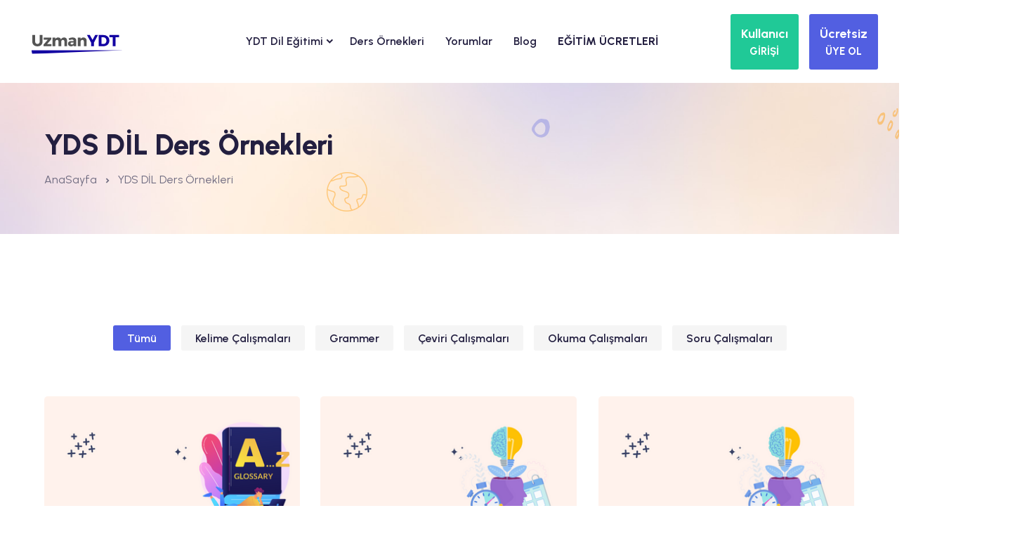

--- FILE ---
content_type: text/html
request_url: http://www.uzmanydt.com/ydt-ders-ornekleri
body_size: 13126
content:


<!DOCTYPE html>
<html lang="en">
<head>
<meta charset="UTF-8">
<meta name="viewport" content="width=device-width, initial-scale=1, shrink-to-fit=no">
<meta name="description" content="">
<meta name="keywords" content="">
<title>YDS DİL Ders Örnekleri</title>
<meta name="google-adsense-account" content="ca-pub-5247591355722319">
<link rel="alternate"  media="only screen and (max-width: 640px)" href="http://www.uzmanydt.com/ydt-ders-ornekleri">

<meta name="geo.placename" content="Ankara, Türkiye">
<meta name="geo.position" content="39.9190571;32.8614627">
<meta name="geo.region" content="TR-Ankara">
<meta name="ICBM" content="39.9190571, 32.8614627">
<link rel="schema.DC" href="http://purl.org/DC/elements/1.0/">
<meta name="DC.Title" content="YDS DİL Ders Örnekleri">
<meta name="DC.Creator" content="UzmanDil.com">
<meta name="DC.Type" content="software">
<meta name="DC.Date" content="24.01.2026">
<meta name="DC.Format" content="text/html">
<meta name="DC.Language" content="tr">
<meta name="apple-itunes-app" content="app-id=1423806566">
<meta name="google-play-app" content="app-id=com.uzmanyks.m">
<meta property="og:title" content="YDS DİL Ders Örnekleri - UzmanYDT.com"/>
<meta property="og:type" content="article"/>
<meta property="og:image" content="https://theme.uzmandil.com/all/images/cover/ly_facebook.jpg"/>
<meta property="og:url" content=""/>
<meta property="og:site_name" content="UzmanYDT.com">
<meta property="og:description" content=""/>
<meta property="fb:app_id" content="1546299955692822"/>
<meta property="og:image:alt" content="UzmanYDT.com"/>
<meta name="twitter:card" content="summary">
<meta name="twitter:creator" content="@uzmandil">
<meta name="twitter:site" content="@uzmandil">
<meta name="twitter:title" content="YDS DİL Ders Örnekleri - UzmanYDT.com">
<meta name="twitter:description" content="">
<meta name="twitter:image" content="https://theme.uzmandil.com/all/images/cover/ly_twitter.jpg">
<link rel="icon" type="image/x-icon" href="https://theme.uzmandil.com/all/fav/Ly/favicon.ico" />
<link rel="apple-touch-icon" sizes="57x57" href="https://theme.uzmandil.com/all/fav/Ly/apple-icon-57x57.png">
<link rel="apple-touch-icon" sizes="60x60" href="https://theme.uzmandil.com/all/fav/Ly/apple-icon-60x60.png">
<link rel="apple-touch-icon" sizes="72x72" href="https://theme.uzmandil.com/all/fav/Ly/apple-icon-72x72.png">
<link rel="apple-touch-icon" sizes="76x76" href="https://theme.uzmandil.com/all/fav/Ly/apple-icon-76x76.png">
<link rel="apple-touch-icon" sizes="114x114" href="https://theme.uzmandil.com/all/fav/Ly/apple-icon-114x114.png">
<link rel="apple-touch-icon" sizes="120x120" href="https://theme.uzmandil.com/all/fav/Ly/apple-icon-120x120.png">
<link rel="apple-touch-icon" sizes="144x144" href="https://theme.uzmandil.com/all/fav/Ly/apple-icon-144x144.png">
<link rel="apple-touch-icon" sizes="152x152" href="https://theme.uzmandil.com/all/fav/Ly/apple-icon-152x152.png">
<link rel="apple-touch-icon" sizes="180x180" href="https://theme.uzmandil.com/all/fav/Ly/apple-icon-180x180.png">
<link rel="icon" type="image/png" sizes="192x192"  href="https://theme.uzmandil.com/all/fav/Ly/android-icon-192x192.png">
<link rel="icon" type="image/png" sizes="32x32" href="https://theme.uzmandil.com/all/fav/Ly/favicon-32x32.png">
<link rel="icon" type="image/png" sizes="96x96" href="https://theme.uzmandil.com/all/fav/Ly/favicon-96x96.png">
<link rel="icon" type="image/png" sizes="16x16" href="https://theme.uzmandil.com/all/fav/Ly/favicon-16x16.png">
<link rel="manifest" href="https://theme.uzmandil.com/all/fav/Ly/manifest.json">
<meta name="msapplication-TileColor" content="#ffffff">
<meta name="msapplication-TileImage" content="https://theme.uzmandil.com/all/fav/Ly/ms-icon-144x144.png">
<meta name="theme-color" content="#ffffff">

  <link rel="stylesheet" href="https://theme.uzmandil.com/all/2024/css/vendor/bootstrap.min.css">
    <link rel="stylesheet" href="https://theme.uzmandil.com/all/2024/css/vendor/remixicon.css">
    <link rel="stylesheet" href="https://theme.uzmandil.com/all/2024/css/vendor/eduvibe-font.css">
    <link rel="stylesheet" href="https://theme.uzmandil.com/all/2024/css/vendor/magnifypopup.css">
    <link rel="stylesheet" href="https://theme.uzmandil.com/all/2024/css/vendor/slick.css">
    <link rel="stylesheet" href="https://theme.uzmandil.com/all/2024/css/vendor/odometer.css">
    <link rel="stylesheet" href="https://theme.uzmandil.com/all/2024/css/vendor/lightbox.css">
    <link rel="stylesheet" href="https://theme.uzmandil.com/all/2024/css/vendor/animation.css">
    <link rel="stylesheet" href="https://theme.uzmandil.com/all/2024/css/vendor/jqueru-ui-min.css">
    <link rel="stylesheet" href="https://theme.uzmandil.com/all/2024/css/style.css">

<link rel="stylesheet" href="https://theme.uzmandil.com/all/2024/css/intlTelInput.css" />
 <script src="https://theme.uzmandil.com/all/2024/js/intlTelInput.js?24.01.2026 05:52:55"></script>
 

<script type="text/javascript">
dataLayer  = [];
dataLayer.push({
"userID" :  "", 
"userType" :  "",  
"userPage" :  "ydt-ders-ornekleri",
"userName" :  "",

});
</script>
<script>(function(w,d,s,l,i){w[l]=w[l]||[];w[l].push({'gtm.start':
new Date().getTime(),event:'gtm.js'});var f=d.getElementsByTagName(s)[0],
j=d.createElement(s),dl=l!='dataLayer'?'&l='+l:'';j.async=true;j.src=
'https://www.googletagmanager.com/gtm.js?id='+i+dl;f.parentNode.insertBefore(j,f);
})(window,document,'script','dataLayer','GTM-NLBDQVQ');</script>
<!-- End Google Tag Manager -->


<script> 

    var url = "https://www.uzmanydt.com/wp.js";
    var s = document.createElement('script');
    s.type = 'text/javascript';
    s.async = true;
    s.src = url;
    var options = {
  "enabled":true,
  "chatButtonSetting":{
      "backgroundColor":"#4dc247",
      "ctaText":"Whatsapp Destek",
      "borderRadius":"25",
      "marginLeft":"0",
      "marginBottom":"50",
      "marginRight":"50",
      "position":"right"
  },
  "brandSetting":{
      "brandName":"Eğitim Danışmanı. ",
      "siteadi":"[UzmanYDT]",
      "brandSubTitle":"09:00 - 22:00 arası",
      "brandImg":"https://theme.uzmandil.com/all//images/uzmandil-icon.png",
      "welcomeText":"Merhaba !\n<b>Whatsapp Destek</b> birimine hoş geldiniz\nSize nasıl yardımcı olabilirim?",
      "messageText":"[UzmanYDT] Merhaba, bir sorum var, yardımcı olur musunuz?",
      "backgroundColor":"#0a5f54",
      "ctaText":"Sohbete Başla",
      "borderRadius":"25",
      "autoShow":false,
      "phoneNumber":"+905468550715"
  }
};
    s.onload = function() {
        CreateWhatsappChatWidget(options);
    };
    var x = document.getElementsByTagName('script')[0];
    x.parentNode.insertBefore(s, x);
 </script> 
  
<style>
    .blog-pagination-list:after{
background-image: none !important;
}
</style>
</head>

<body>

  <!-- preloader end -->



    <div class="main-wrapper">
        <style type="text/css">

#otp-form {
  width: 100%;
  display: flex;

  align-items: center;
  justify-content: center;
}
#otp-form input {
  border: none;
  background-color: #121517;
  color: white;
  font-size: 32px;
  text-align: center;
  padding: 10px;
  width: 100%;
  max-width: 70px;
  height: 70px;
  border-radius: 4px;
  outline: 2px solid rgb(66, 66, 66);
}
#otp-form input:focus-visible {
  outline: 2px solid royalblue;
}
#otp-form input.filled {
  outline: 2px solid rgb(7, 192, 99);
}


</style>

<header class="edu-header  header-sticky  header-style-2 header-default" style="padding-top: 0px;">
   
            <div class="row align-items-center">
                <div class="col-lg-2 col-xl-2 col-md-6 col-6">
                    <div class="logo">
                        <a href="https://www.uzmanydt.com/">
                            <img class="logo-light" src="https://theme.uzmandil.com/all/images/logosvg/ly_logo.svg" alt="UzmanYDT.com">
                        </a>
                    </div>
                </div>
                <div class="col-lg-8 d-none d-xl-block">
                    <nav class="mainmenu-nav d-none d-lg-block">
                        <ul class="mainmenu">
                          


   <li class="has-droupdown"><a href="/ydt-hizli-ve-kalici-kelime-egitimi">YDT Dil Eğitimi <i class="icon-chevron-right text-13 ml-10"></i></a>

                     
        <ul class="submenu" style="min-width: 350px;">
 

                          
<li ><a href="/ydt-hizli-ve-kalici-kelime-egitimi" >YDT İngilizce Hızlı ve Kalıcı Kelime Eğitimi</a></li>

<li ><a href="/ydt-detayli-ve-yapisal-gramer-egitimi" >YDT İngilizce  Detaylı ve Yapısal Gramer Eğitimi</a></li>

<li ><a href="/ydt-soru-cozumleri-ve-strateji-egitimi" >YDT İngilizce Soru Çözümleri ve Strateji Eğitimi</a></li>

<li ><a href="/ydt-kisiye-ozel-sanal-zeka-sistemi" >YDT İngilizce Kişiye Özel Sanal Zeka Sistemi</a></li>

<li ><a href="/ydt-her-asamada-istatistik-takibi" >YDT İngilizce Her Aşamada İstatistik Takibi</a></li>

<li ><a href="/7-24-calisma-imkani" >7/24 Çalışma İmkanı</a></li>

<li ><a href="/zamani-etkili-kullanma" >Zamanı Etkili Kullanma</a></li>

<li ><a href="/canli-destek-sistemi" >Canlı Destek Sistemi</a></li>
 

                            </ul>
  



<li><a href="/ydt-ders-ornekleri" style="padding-left: 15px;padding-right: 15px;" >Ders Örnekleri</a></li>




<li><a href="/ydt-hazirlik-sistemi-kullanici-gorusleri" style="padding-left: 15px;padding-right: 15px;" >Yorumlar</a></li>




<li><a href="/blog" style="padding-left: 15px;padding-right: 15px;" >Blog</a></li>




<li><a href="/ydt-hazirlik-setleri" style="padding-left: 15px;padding-right: 15px;" ><b>EĞİTİM ÜCRETLERİ</b></a></li>


 
                            
                           
                        </ul>
                    </nav>
                </div>
                <div class="col-lg-2 col-xl-2 col-md-6 col-6">
                    <div class="header-right d-flex justify-content-end">
                              
                        
                        <div class="header-menu-bar">
                      
                            <div class="quote-icon quote-user d-none d-md-block ml--15 ml_sm--5">
      
                                 <button class="header-button btn btn-lg text-white fw-bold" style="background:#20c997;padding: 14px;" data-bs-toggle="modal" data-bs-target="#login_panel" data-bs-whatever="@login_panel">
                                      <span style="font-size:18px">Kullanıcı</span><br/>
    <span style="font-size:15px">GİRİŞİ</span>
</button>
    



                            </div>
                             <div class="quote-icon quote-user d-none d-md-block ml--15 ml_sm--5">
                                 

                                  <button class="header-button btn btn-lg text-white fw-bold  P-10" style="background:#525FE1;padding: 14px;" data-bs-toggle="modal" data-bs-target="#register_panel" data-bs-whatever="@register_panel">
                                      <span style="font-size:18px">Ücretsiz</span><br/>
    <span style="font-size:15px">ÜYE OL</span>


</button>
   
                            </div>
                            <div class="quote-icon quote-user d-block d-md-none ml--15 ml_sm--5">
                                 
                                    <a class="white-box-icon" href="#"   data-bs-toggle="modal" data-bs-target="#login_panel" data-bs-whatever="@login_panel"><i class="ri-login-box-line"></i></a>

                                     
                            </div>
                              <div class="quote-icon quote-user d-block d-md-none ml--15 ml_sm--5">
                               
                                  
                                <a class="white-box-icon" href="#" data-bs-toggle="modal" data-bs-target="#register_panel" data-bs-whatever="@register_panel"><i class="ri-user-line"></i></a>

                                     
                            </div>
                        </div>

                        <div class="mobile-menu-bar ml--15 ml_sm--5 d-block d-xl-none">
                            <div class="hamberger">
                                <button class="white-box-icon hamberger-button header-menu">
                                    <i class="ri-menu-line"></i>
                                </button>
                            </div>
                        </div>
                    </div>
                </div>
            </div>
        </header>
        <div class="popup-mobile-menu">
            <div class="inner">
                <div class="header-top">
                    <div class="logo">
                        <a href="https://www.uzmanydt.com/">
                            <img src="https://theme.uzmandil.com/all/images/logosvg/ly_logo.svg" alt="UzmanYDT.com">
                        </a>
                    </div>
                    <div class="close-menu">
                        <button class="close-button" id="CloseMainMenu">
                            <i class="ri-close-line"></i>
                        </button>
                    </div>
                </div>
                <ul class="mainmenu">
                    


   <li class="has-droupdown"><a href="/ydt-hizli-ve-kalici-kelime-egitimi">YDT Dil Eğitimi <i class="icon-chevron-right text-13 ml-10"></i></a>

                     
        <ul class="submenu" style="min-width: 350px;">
 

                          
<li ><a href="/ydt-hizli-ve-kalici-kelime-egitimi">YDT İngilizce Hızlı ve Kalıcı Kelime Eğitimi</a></li>

<li ><a href="/ydt-detayli-ve-yapisal-gramer-egitimi">YDT İngilizce  Detaylı ve Yapısal Gramer Eğitimi</a></li>

<li ><a href="/ydt-soru-cozumleri-ve-strateji-egitimi">YDT İngilizce Soru Çözümleri ve Strateji Eğitimi</a></li>

<li ><a href="/ydt-kisiye-ozel-sanal-zeka-sistemi">YDT İngilizce Kişiye Özel Sanal Zeka Sistemi</a></li>

<li ><a href="/ydt-her-asamada-istatistik-takibi">YDT İngilizce Her Aşamada İstatistik Takibi</a></li>

<li ><a href="/7-24-calisma-imkani">7/24 Çalışma İmkanı</a></li>

<li ><a href="/zamani-etkili-kullanma">Zamanı Etkili Kullanma</a></li>

<li ><a href="/canli-destek-sistemi">Canlı Destek Sistemi</a></li>
 

                            </ul>
  



<li ><a href="/ydt-ders-ornekleri">Ders Örnekleri</a></li>




<li ><a href="/ydt-hazirlik-sistemi-kullanici-gorusleri">Yorumlar</a></li>




<li ><a href="/blog">Blog</a></li>




<li ><a href="/ydt-hazirlik-setleri"><b>EĞİTİM ÜCRETLERİ</b></a></li>


 
<li ><a href="#" data-bs-toggle="modal" data-bs-target="#register_panel" data-bs-whatever="@register_panel" onclick="CloseMainMenu();"><i class="icon-Double-arrow"></i> Ücretsiz Üye Ol</a></li>
<li><a href="#" data-bs-toggle="modal" data-bs-target="#login_panel" data-bs-whatever="@login_panel" onclick="CloseMainMenu();"><i class="icon-Double-arrow"></i> Kullanıcı Girişi</a></li>
<li><a href="#" data-bs-toggle="modal" data-bs-target="#forgot_panel" data-bs-whatever="@forgot_panel" onclick="CloseMainMenu();"><i class="icon-Double-arrow"></i> Şifremi Unuttum</a></li>
                   
                </ul>
            </div>
        </div>




<div class="modal fade" id="register_panel" tabindex="-1" aria-labelledby="exampleModalLabel" aria-hidden="true">

   <div class="modal-dialog modal-lg">
                  <div class="modal-content">
                    <div class="modal-header" style="background:#525FE1;">
                      <h5 class="modal-title text-white" >Yeni Üyelik Formu</h5>
                      <button type="button" class="btn-close bg-white" data-bs-dismiss="modal" aria-label="Close"></button>
                    </div>
                    <div class="modal-body">

                         <div class="container">
      
                        <div class="checkout-page-style">
                            <form class="checkout-form"  method="post" action="/ucretsiz-uye-ol-sistemi-dene" target="UzmanDil">
<div id="WarnUser"></div>
 <input name="NewUser" type="hidden" id="NewUser" value="OK" />  
    <input name="pLoc" type="hidden" id="pLoc" value="" />  
    <input name="fLoc" type="hidden" id="fLoc" value="" />                            

<input type="hidden" name="uid" id="uid" class="form-control"  value="" > 

<div class="row  mt-4">


            <div class="col-lg-6">

        <label class="control-label">Adınız</label>
<input type="text" name="Name" id="Name"  placeholder="Lütfen adınızı giriniz" value="" tabindex="1" maxlength="35" >
                </div>

  <div class="col-lg-6">
<label >Soyadınız</label>
<input type="text" name="SurName" id="SurName"  placeholder="Lütfen soyadınızı giriniz" value="" tabindex="1" maxlength="35" >

                </div>
                   </div>

                      <div class="row mt-4">
                  <div class="col-md-12 ">

                    <label >E-postanız</label>
<input type="text" name="Email" id="Email"  placeholder="Lütfen e-postanızı giriniz" value="" tabindex="1" maxlength="35" >

                </div>
                </div>
               <div class="row mt-4">


            <div class="col-lg-6">
<label >Kullanıcı adınız</label>
<input type="text" name="UserName" id="UserName"  placeholder="Lütfen bir kullanıcı adı belirleyiniz" value="" tabindex="1" maxlength="16" >
                </div>
                    <div class="col-lg-6">

                     <label >Şifreniz</label>
<input type="password" name="PassWord" id="PassWord"  placeholder="Lütfen bir şifre belirleyiniz" value="" tabindex="1" maxlength="16" autocomplete="on" >

                </div>
                 </div>

                 
                   <div class="row mt-4">
                     <div class="col-lg-6">

                      <label >Güvenlik Kodu</label>          
     <input name="SecureCode" type="text" id="Security" placeholder="Kodu giriniz" tabindex="1" maxlength="5" >

                </div>

                        <div class="col-lg-6 pt-2">
                                     <div class="row  mt-4">
                             <div class="col-lg-8 mt-4 ps-5">
                      <iframe  src="/2024/ShowSecurityCode2.asp" id="SecrityCode"  name="SecrityCode" width="155" height="40" scrolling="No" frameborder="0"></iframe>
 </div><div class="col-lg-4  text-right  mt-4"><a href="/2024/ShowSecurityCode2.asp" style="margin-bottom:30px;margin-left:15px;" target="SecrityCode" class="fs-4"><i class="ri-refresh-line"></i> Yenile</a>
                </div>
                  </div>
                         </div>
                          </div>
 

         <div class="row mt-4">
             <div class="col-lg-6 fs-5">Üye Ol düğmesine tıklayarak <a href="/kullanim-sozlesmesi" class="text-warning" target="_blank">Kullanım Sözleşmesi</a>'ni okumuş ve kabul etmiş olursun. <br>  
            
                                            <input id="Campaigns" checked="checked" name="Campaigns" type="checkbox" value="true">
                                            <label for="Campaigns" class="fs-5">Kampanyalardan haberdar olmak istiyorum.</label>
                                   
                                         </div>
                     <div class="col-lg-6">
 <input name="Kaydet" type="hidden" id="Kaydet" value="Ok" />
  
                                <button type="submit" id="LoadShow" onClick="$('#WarnUser').html('');$('#LoadHide').show();$('#LoadShow').hide();"class="edu-btn  w-100"  >Üye Ol ve Çalışmaya Başla</button>

                </div>
                   </div>

                



            </form>
                 </div>
                      </div>


                            
       
<div class="btn-group  mt-4" role="group" style="width:100%;" >

<button class="btn btn-lg text-white bg-danger w-100  fs-4 fw-bold mt-2" onClick="AutoLoginer('google');" type="button" ><i class="ri-google-fill"></i> Google ile giriş yap</button>

<button class="btn btn-lg text-white bg-dark w-100 fs-4 fw-bold mt-2" onClick="AutoLoginer('apple');" type="button"  ><i class="ri-apple-fill"></i> Apple ID ile giriş yap</button>

            </div>
            
                         </div>
                  
                  </div>
                </div>
              </div>

              <div class="modal fade" id="forgot_panel" tabindex="-1" aria-labelledby="exampleModalLabel" aria-hidden="true">
                <div class="modal-dialog">
                  <div class="modal-content">
                    <div class="modal-header" style="background:#FFA41B;">
                      <h5 class="modal-title text-white" >Şifre Hatırlatma</h5>
                      <button type="button" class="btn-close bg-white" data-bs-dismiss="modal" aria-label="Close"></button>
                    </div>
                    <div class="modal-body">    
    
       <div class="container">
      
                        <div class="checkout-page-style">
                            <form class="checkout-form"  method="post" action="/Sifremi-Unuttum" target="UzmanDil" name="login_panel">
<div id="WarnPass"></div>
                                <div class="input-box mb--20">
                                        <label class="text-secondary">Kullanıcı Adı veya E-posta Giriniz</label>
                                    <input type="text" id="email" name="email" placeholder="Kullanıcı Adı veya E-posta Giriniz">
                                </div>

                          
                         
 <input name="Kaydet" type="hidden" id="Kaydet" value="Ok" />
                             <button type="submit" id="login" name="submit_button" onClick="$('#WarnPass').html('');" class="edu-btn btn-shade w-100"  >Şifremi E-posta Adresime Gönder</button>
                            </form>
                   
                </div>
            </div>
    
         
<div class="col-md-12 mt-4">
<a  href="#" data-bs-dismiss="modal"  data-bs-toggle="modal" data-bs-target="#login_panel" >Kullanıcı Girişi</a> | <a href="#" data-bs-dismiss="modal"  data-bs-toggle="modal" data-bs-target="#register_panel" class="freeuserbutton"  >Ücretsiz Üye Ol</a>
</div>


<div class="col-md-12">
<button class="btn btn-lg text-white bg-danger w-100  fs-4 fw-bold mt-4" onClick="AutoLoginer('google');" type="button" ><i class="ri-google-fill"></i> Google ile giriş yap</button>
</div>

<div class="col-md-12">
<button class="btn btn-lg text-white bg-dark w-100 fs-4 fw-bold mt-2" onClick="AutoLoginer('apple');" type="button"  ><i class="ri-apple-fill"></i> Apple ID ile giriş yap</button>
</div>



           </div>
                  
                  </div>
                </div>
              </div>



              <div class="modal fade" id="login_panel" tabindex="-1" aria-labelledby="exampleModalLabel" aria-hidden="true">
                <div class="modal-dialog">
                  <div class="modal-content">
                    <div class="modal-header" style="background:#20c997;">
                      <h5 class="modal-title text-white" >Kullanıcı Girişi</h5>
                      <button type="button" class="btn-close bg-white" data-bs-dismiss="modal" aria-label="Close"></button>
                    </div>
                    <div class="modal-body">
                        <div class="container">
      
                        <div class="checkout-page-style">
                            <form class="checkout-form"  method="post" action="/Login" target="UzmanDil" name="login_panel">

                                <div class="input-box mb--20">
                                        <label class="text-secondary">Kullanıcı adı/E-posta</label>
                                    <input type="text"  name="UserName" placeholder="Kullanıcı adı/E-posta" autocomplete="on">
                                </div>

                                <div class="input-box mb--20">
                                    <label class="text-secondary font-weight-bold">Şifreniz</label>
                  <input type="password" name="PassWord" placeholder="Şifreniz" autocomplete="on">
                                </div>

                          
                         <div id="WarnLogin"></div>


                             <button type="submit" id="login" name="submit_button" onClick="$('#WarnLogin').html('');" class="edu-btn  w-100"  >GİRİŞ YAP</button>
                            </form>
                   
                </div>
            </div>
    

      <div class="col-md-12 mt-4">
<a href="#" data-bs-dismiss="modal"  data-bs-toggle="modal" data-bs-target="#register_panel" class="freeuserbutton"  >Ücretsiz Üye Ol</a> | <a  href="#" data-bs-dismiss="modal"  data-bs-toggle="modal" data-bs-target="#forgot_panel" >Şifremi Unuttum</a>
</div>


<div class="col-md-12">
<button class="btn btn-lg text-white bg-danger w-100  fs-4 fw-bold mt-4" onClick="AutoLoginer('google');" type="button" ><i class="ri-google-fill"></i> Google ile giriş yap</button>
</div>

<div class="col-md-12">
<button class="btn btn-lg text-white bg-dark w-100 fs-4 fw-bold mt-2" onClick="AutoLoginer('apple');" type="button"  ><i class="ri-apple-fill"></i> Apple ID ile giriş yap</button>
</div>

                    </div>
                  
                  </div>
                </div>
              </div>
</div>
<script>
    function CloseMainMenu() {
         document.getElementById("CloseMainMenu").click();
        // body...
    }
</script>
   
        <div class="edu-breadcrumb-area breadcrumb-style-1 ptb--60 ptb_md--40 ptb_sm--40 bg-image">
            <div class="container eduvibe-animated-shape">
                <div class="row">
                    <div class="col-lg-12">
                        <div class="breadcrumb-inner text-start">
                            <div class="page-title">
                                <h3 class="title"> YDS DİL Ders Örnekleri </h3>
                            </div>
                            <nav class="edu-breadcrumb-nav">
                                <ol class="edu-breadcrumb d-flex justify-content-start liststyle">
                                    <li class="breadcrumb-item"><a href="https://www.uzmanydt.com/">AnaSayfa</a></li>
                                    <li class="separator"><i class="ri-arrow-drop-right-line"></i></li>
                                    <li class="breadcrumb-item active" aria-current="page"> YDS DİL Ders Örnekleri </li>
                                </ol>
                            </nav>
                        </div>
                    </div>
                </div>

                <div class="shape-dot-wrapper shape-wrapper d-xl-block d-none">
                    <div class="shape-dot-wrapper shape-wrapper d-xl-block d-none">
                        <div class="shape-image shape-image-1">
                            <img src="https://theme.uzmandil.com/all/2024/images/shapes/shape-11-07.png" alt="Shape Thumb" />
                        </div>
                        <div class="shape-image shape-image-2">
                            <img src="https://theme.uzmandil.com/all/2024/images/shapes/shape-01-02.png" alt="Shape Thumb" />
                        </div>
                        <div class="shape-image shape-image-3">
                            <img src="https://theme.uzmandil.com/all/2024/images/shapes/shape-03.png" alt="Shape Thumb" />
                        </div>
                        <div class="shape-image shape-image-4">
                            <img src="https://theme.uzmandil.com/all/2024/images/shapes/shape-13-12.png" alt="Shape Thumb" />
                        </div>
                        <div class="shape-image shape-image-5">
                            <img src="https://theme.uzmandil.com/all/2024/images/shapes/shape-36.png" alt="Shape Thumb" />
                        </div>
                        <div class="shape-image shape-image-6">
                            <img src="https://theme.uzmandil.com/all/2024/images/shapes/shape-05-07.png" alt="Shape Thumb" />
                        </div>
                    </div>
                </div>
            </div>
        </div>

        
<div class="edu-gallery-grid-area masonary-wrapper-activation edu-section-gap bg-image bg-image--25 overflow-hidden">
            <div class="wrapper">
                <div class="container">
                    <div class="row g-5 align-items-center">
                   
                        <div class="col-lg-12">
                            <div class="button-group isotop-filter filters-button-group d-flex justify-content-start justify-content-lg-center">
<button data-filter="*" class="is-checked"><span class="filter-text">Tümü</span></button>

                                


                  <button data-filter=".kelime"><span class="filter-text">Kelime Çalışmaları</span></button>
        
                  


                  <button data-filter=".dilbilgisi"><span class="filter-text">Grammer</span></button>
        
                  


                  <button data-filter=".ceviri"><span class="filter-text">Çeviri Çalışmaları</span></button>
        
                  


                  <button data-filter=".okuma"><span class="filter-text">Okuma Çalışmaları</span></button>
        
                  


                  <button data-filter=".sorucozum"><span class="filter-text">Soru Çalışmaları</span></button>
        
                  



                                
                              
                            
                            </div>
                        </div>
                    </div>

                    <div class="row g-5 mt--5">
                        <div class="col-12">


                            <div class="gallery-grid-wrapper grid-metro3 mesonry-list overflow-hidden" >
                                <div class="resizer"></div>


                                


                                   <a title="Kelime Çalışmaları" href="https://www.youtube.com/watch?v=sRpyMyImkn4" class="edu-gallery-grid-item grid-metro-item video-popup-activation kelime">
                                    <div class="edu-gallery-grid">
                                        <div class="inner">
                                            <div class="thumbnail">
                                                <img class="w-100" src="https://theme.uzmandil.com/all/images/demos/kelime_calismalari.png" alt="Kelime Çalışmaları">
                                            </div>
                                        </div>

                                        <div class="zoom-icon">
                                            <i class="icon-zoom-in-line"></i>

                                        </div>
                                        <div class="hover-action">
                                            <div class="hover-content">
                                                <div class="hover-text">
                                                    <h6 class="title">    Kelime Çalışmaları</h6>
                                                </div>
                                            </div>
                                        </div>
                                    </div>

                                </a>
                                <!-- End Gallery Grid  -->



              



                                   <a title="Hafıza Teknikleri 1" href="https://www.youtube.com/watch?v=Of7HcE37zcU" class="edu-gallery-grid-item grid-metro-item video-popup-activation kelime">
                                    <div class="edu-gallery-grid">
                                        <div class="inner">
                                            <div class="thumbnail">
                                                <img class="w-100" src="https://theme.uzmandil.com/all/images/demos/hafize_teknikleriyle_kelime_egitimi.png" alt="Hafıza Teknikleri 1">
                                            </div>
                                        </div>

                                        <div class="zoom-icon">
                                            <i class="icon-zoom-in-line"></i>

                                        </div>
                                        <div class="hover-action">
                                            <div class="hover-content">
                                                <div class="hover-text">
                                                    <h6 class="title">    Hafıza Teknikleri 1</h6>
                                                </div>
                                            </div>
                                        </div>
                                    </div>

                                </a>
                                <!-- End Gallery Grid  -->



              



                                   <a title="Hafıza Teknikleri 2" href="https://www.youtube.com/watch?v=I7p56b8YD_g" class="edu-gallery-grid-item grid-metro-item video-popup-activation kelime">
                                    <div class="edu-gallery-grid">
                                        <div class="inner">
                                            <div class="thumbnail">
                                                <img class="w-100" src="https://theme.uzmandil.com/all/images/demos/hafize_teknikleriyle_kelime_egitimi.png" alt="Hafıza Teknikleri 2">
                                            </div>
                                        </div>

                                        <div class="zoom-icon">
                                            <i class="icon-zoom-in-line"></i>

                                        </div>
                                        <div class="hover-action">
                                            <div class="hover-content">
                                                <div class="hover-text">
                                                    <h6 class="title">    Hafıza Teknikleri 2</h6>
                                                </div>
                                            </div>
                                        </div>
                                    </div>

                                </a>
                                <!-- End Gallery Grid  -->



              



                                   <a title="Grammer Çalışmaları" href="https://www.youtube.com/watch?v=vgPTL_3_avE" class="edu-gallery-grid-item grid-metro-item video-popup-activation dilbilgisi">
                                    <div class="edu-gallery-grid">
                                        <div class="inner">
                                            <div class="thumbnail">
                                                <img class="w-100" src="https://theme.uzmandil.com/all/images/demos/gramer_calismalari.png" alt="Grammer Çalışmaları">
                                            </div>
                                        </div>

                                        <div class="zoom-icon">
                                            <i class="icon-zoom-in-line"></i>

                                        </div>
                                        <div class="hover-action">
                                            <div class="hover-content">
                                                <div class="hover-text">
                                                    <h6 class="title">    Grammer Çalışmaları</h6>
                                                </div>
                                            </div>
                                        </div>
                                    </div>

                                </a>
                                <!-- End Gallery Grid  -->



              



                                   <a title="Grammer Konu Anlatımı 1" href="https://www.youtube.com/watch?v=oiBR_IUrNEE" class="edu-gallery-grid-item grid-metro-item video-popup-activation dilbilgisi">
                                    <div class="edu-gallery-grid">
                                        <div class="inner">
                                            <div class="thumbnail">
                                                <img class="w-100" src="https://theme.uzmandil.com/all/images/demos/gramer_konu_anlatimi.png" alt="Grammer Konu Anlatımı 1">
                                            </div>
                                        </div>

                                        <div class="zoom-icon">
                                            <i class="icon-zoom-in-line"></i>

                                        </div>
                                        <div class="hover-action">
                                            <div class="hover-content">
                                                <div class="hover-text">
                                                    <h6 class="title">    Grammer Konu Anlatımı 1</h6>
                                                </div>
                                            </div>
                                        </div>
                                    </div>

                                </a>
                                <!-- End Gallery Grid  -->



              



                                   <a title="Grammer Konu Anlatımı 2" href="https://www.youtube.com/watch?v=Oyq2we1od8M" class="edu-gallery-grid-item grid-metro-item video-popup-activation dilbilgisi">
                                    <div class="edu-gallery-grid">
                                        <div class="inner">
                                            <div class="thumbnail">
                                                <img class="w-100" src="https://theme.uzmandil.com/all/images/demos/gramer_konu_anlatimi.png" alt="Grammer Konu Anlatımı 2">
                                            </div>
                                        </div>

                                        <div class="zoom-icon">
                                            <i class="icon-zoom-in-line"></i>

                                        </div>
                                        <div class="hover-action">
                                            <div class="hover-content">
                                                <div class="hover-text">
                                                    <h6 class="title">    Grammer Konu Anlatımı 2</h6>
                                                </div>
                                            </div>
                                        </div>
                                    </div>

                                </a>
                                <!-- End Gallery Grid  -->



              



                                   <a title="Grammer Soru Çözümü 1" href="https://www.youtube.com/watch?v=lz4kOStiC5s" class="edu-gallery-grid-item grid-metro-item video-popup-activation dilbilgisi">
                                    <div class="edu-gallery-grid">
                                        <div class="inner">
                                            <div class="thumbnail">
                                                <img class="w-100" src="https://theme.uzmandil.com/all/images/demos/gramer_soru_cozumu.png" alt="Grammer Soru Çözümü 1">
                                            </div>
                                        </div>

                                        <div class="zoom-icon">
                                            <i class="icon-zoom-in-line"></i>

                                        </div>
                                        <div class="hover-action">
                                            <div class="hover-content">
                                                <div class="hover-text">
                                                    <h6 class="title">    Grammer Soru Çözümü 1</h6>
                                                </div>
                                            </div>
                                        </div>
                                    </div>

                                </a>
                                <!-- End Gallery Grid  -->



              



                                   <a title="Grammer Soru Çözümü 2" href="https://www.youtube.com/watch?v=67roE6fQJRA" class="edu-gallery-grid-item grid-metro-item video-popup-activation dilbilgisi">
                                    <div class="edu-gallery-grid">
                                        <div class="inner">
                                            <div class="thumbnail">
                                                <img class="w-100" src="https://theme.uzmandil.com/all/images/demos/gramer_soru_cozumu.png" alt="Grammer Soru Çözümü 2">
                                            </div>
                                        </div>

                                        <div class="zoom-icon">
                                            <i class="icon-zoom-in-line"></i>

                                        </div>
                                        <div class="hover-action">
                                            <div class="hover-content">
                                                <div class="hover-text">
                                                    <h6 class="title">    Grammer Soru Çözümü 2</h6>
                                                </div>
                                            </div>
                                        </div>
                                    </div>

                                </a>
                                <!-- End Gallery Grid  -->



              



                                   <a title="Yapısal Gramer Çalışma. 1" href="https://www.youtube.com/watch?v=tNmr2kZ8Jqk" class="edu-gallery-grid-item grid-metro-item video-popup-activation dilbilgisi">
                                    <div class="edu-gallery-grid">
                                        <div class="inner">
                                            <div class="thumbnail">
                                                <img class="w-100" src="https://theme.uzmandil.com/all/images/demos/yapisal_gramer_videolari.png" alt="Yapısal Gramer Çalışma. 1">
                                            </div>
                                        </div>

                                        <div class="zoom-icon">
                                            <i class="icon-zoom-in-line"></i>

                                        </div>
                                        <div class="hover-action">
                                            <div class="hover-content">
                                                <div class="hover-text">
                                                    <h6 class="title">    Yapısal Gramer Çalışma. 1</h6>
                                                </div>
                                            </div>
                                        </div>
                                    </div>

                                </a>
                                <!-- End Gallery Grid  -->



              



                                   <a title="Yapısal Gramer Çalışma. 2" href="https://www.youtube.com/watch?v=VXLHdU-TLuw" class="edu-gallery-grid-item grid-metro-item video-popup-activation dilbilgisi">
                                    <div class="edu-gallery-grid">
                                        <div class="inner">
                                            <div class="thumbnail">
                                                <img class="w-100" src="https://theme.uzmandil.com/all/images/demos/yapisal_gramer_videolari.png" alt="Yapısal Gramer Çalışma. 2">
                                            </div>
                                        </div>

                                        <div class="zoom-icon">
                                            <i class="icon-zoom-in-line"></i>

                                        </div>
                                        <div class="hover-action">
                                            <div class="hover-content">
                                                <div class="hover-text">
                                                    <h6 class="title">    Yapısal Gramer Çalışma. 2</h6>
                                                </div>
                                            </div>
                                        </div>
                                    </div>

                                </a>
                                <!-- End Gallery Grid  -->



              



                                   <a title="Çeviri Çalışmaları" href="https://www.youtube.com/watch?v=7rxK3bHfnA8" class="edu-gallery-grid-item grid-metro-item video-popup-activation ceviri">
                                    <div class="edu-gallery-grid">
                                        <div class="inner">
                                            <div class="thumbnail">
                                                <img class="w-100" src="https://theme.uzmandil.com/all/images/demos/ceviri_calismalari.png" alt="Çeviri Çalışmaları">
                                            </div>
                                        </div>

                                        <div class="zoom-icon">
                                            <i class="icon-zoom-in-line"></i>

                                        </div>
                                        <div class="hover-action">
                                            <div class="hover-content">
                                                <div class="hover-text">
                                                    <h6 class="title">    Çeviri Çalışmaları</h6>
                                                </div>
                                            </div>
                                        </div>
                                    </div>

                                </a>
                                <!-- End Gallery Grid  -->



              



                                   <a title="Çeviri Konu Anlatımı 1" href="https://www.youtube.com/watch?v=jMYRCr-wfB4" class="edu-gallery-grid-item grid-metro-item video-popup-activation ceviri">
                                    <div class="edu-gallery-grid">
                                        <div class="inner">
                                            <div class="thumbnail">
                                                <img class="w-100" src="https://theme.uzmandil.com/all/images/demos/ceviri_konu_anlatimi.png" alt="Çeviri Konu Anlatımı 1">
                                            </div>
                                        </div>

                                        <div class="zoom-icon">
                                            <i class="icon-zoom-in-line"></i>

                                        </div>
                                        <div class="hover-action">
                                            <div class="hover-content">
                                                <div class="hover-text">
                                                    <h6 class="title">    Çeviri Konu Anlatımı 1</h6>
                                                </div>
                                            </div>
                                        </div>
                                    </div>

                                </a>
                                <!-- End Gallery Grid  -->



              



                                   <a title="Çeviri Konu Anlatımı 2" href="https://www.youtube.com/watch?v=KSH_JHsnbIw" class="edu-gallery-grid-item grid-metro-item video-popup-activation ceviri">
                                    <div class="edu-gallery-grid">
                                        <div class="inner">
                                            <div class="thumbnail">
                                                <img class="w-100" src="https://theme.uzmandil.com/all/images/demos/ceviri_konu_anlatimi.png" alt="Çeviri Konu Anlatımı 2">
                                            </div>
                                        </div>

                                        <div class="zoom-icon">
                                            <i class="icon-zoom-in-line"></i>

                                        </div>
                                        <div class="hover-action">
                                            <div class="hover-content">
                                                <div class="hover-text">
                                                    <h6 class="title">    Çeviri Konu Anlatımı 2</h6>
                                                </div>
                                            </div>
                                        </div>
                                    </div>

                                </a>
                                <!-- End Gallery Grid  -->



              



                                   <a title="Çeviri Soru Çözümü 1" href="https://www.youtube.com/watch?v=knsTEc59Alk" class="edu-gallery-grid-item grid-metro-item video-popup-activation ceviri">
                                    <div class="edu-gallery-grid">
                                        <div class="inner">
                                            <div class="thumbnail">
                                                <img class="w-100" src="https://theme.uzmandil.com/all/images/demos/ceviri_soru_cozumu.png" alt="Çeviri Soru Çözümü 1">
                                            </div>
                                        </div>

                                        <div class="zoom-icon">
                                            <i class="icon-zoom-in-line"></i>

                                        </div>
                                        <div class="hover-action">
                                            <div class="hover-content">
                                                <div class="hover-text">
                                                    <h6 class="title">    Çeviri Soru Çözümü 1</h6>
                                                </div>
                                            </div>
                                        </div>
                                    </div>

                                </a>
                                <!-- End Gallery Grid  -->



              



                                   <a title="Çeviri Soru Çözümü 2" href="https://www.youtube.com/watch?v=xAj-M4sDz-w" class="edu-gallery-grid-item grid-metro-item video-popup-activation ceviri">
                                    <div class="edu-gallery-grid">
                                        <div class="inner">
                                            <div class="thumbnail">
                                                <img class="w-100" src="https://theme.uzmandil.com/all/images/demos/ceviri_soru_cozumu.png" alt="Çeviri Soru Çözümü 2">
                                            </div>
                                        </div>

                                        <div class="zoom-icon">
                                            <i class="icon-zoom-in-line"></i>

                                        </div>
                                        <div class="hover-action">
                                            <div class="hover-content">
                                                <div class="hover-text">
                                                    <h6 class="title">    Çeviri Soru Çözümü 2</h6>
                                                </div>
                                            </div>
                                        </div>
                                    </div>

                                </a>
                                <!-- End Gallery Grid  -->



              



                                   <a title="Okuma Çalışmaları" href="https://www.youtube.com/watch?v=C1WFF1c3aFw" class="edu-gallery-grid-item grid-metro-item video-popup-activation okuma">
                                    <div class="edu-gallery-grid">
                                        <div class="inner">
                                            <div class="thumbnail">
                                                <img class="w-100" src="https://theme.uzmandil.com/all/images/demos/okuma_calismalari.png" alt="Okuma Çalışmaları">
                                            </div>
                                        </div>

                                        <div class="zoom-icon">
                                            <i class="icon-zoom-in-line"></i>

                                        </div>
                                        <div class="hover-action">
                                            <div class="hover-content">
                                                <div class="hover-text">
                                                    <h6 class="title">    Okuma Çalışmaları</h6>
                                                </div>
                                            </div>
                                        </div>
                                    </div>

                                </a>
                                <!-- End Gallery Grid  -->



              



                                   <a title="Okuma Paragraf Analizi" href="https://www.youtube.com/watch?v=X0YEZkTVraE" class="edu-gallery-grid-item grid-metro-item video-popup-activation okuma">
                                    <div class="edu-gallery-grid">
                                        <div class="inner">
                                            <div class="thumbnail">
                                                <img class="w-100" src="https://theme.uzmandil.com/all/images/demos/okuma_paragraf_analizi.png" alt="Okuma Paragraf Analizi">
                                            </div>
                                        </div>

                                        <div class="zoom-icon">
                                            <i class="icon-zoom-in-line"></i>

                                        </div>
                                        <div class="hover-action">
                                            <div class="hover-content">
                                                <div class="hover-text">
                                                    <h6 class="title">    Okuma Paragraf Analizi</h6>
                                                </div>
                                            </div>
                                        </div>
                                    </div>

                                </a>
                                <!-- End Gallery Grid  -->



              



                                   <a title="Okuma Soru Çözümü 1" href="https://www.youtube.com/watch?v=hgp1ZISCwb8" class="edu-gallery-grid-item grid-metro-item video-popup-activation okuma">
                                    <div class="edu-gallery-grid">
                                        <div class="inner">
                                            <div class="thumbnail">
                                                <img class="w-100" src="https://theme.uzmandil.com/all/images/demos/okuma_soru_cozumu.png" alt="Okuma Soru Çözümü 1">
                                            </div>
                                        </div>

                                        <div class="zoom-icon">
                                            <i class="icon-zoom-in-line"></i>

                                        </div>
                                        <div class="hover-action">
                                            <div class="hover-content">
                                                <div class="hover-text">
                                                    <h6 class="title">    Okuma Soru Çözümü 1</h6>
                                                </div>
                                            </div>
                                        </div>
                                    </div>

                                </a>
                                <!-- End Gallery Grid  -->



              



                                   <a title="Okuma Soru Çözümü 2" href="https://www.youtube.com/watch?v=GPsz4AppisU" class="edu-gallery-grid-item grid-metro-item video-popup-activation okuma">
                                    <div class="edu-gallery-grid">
                                        <div class="inner">
                                            <div class="thumbnail">
                                                <img class="w-100" src="https://theme.uzmandil.com/all/images/demos/okuma_soru_cozumu.png" alt="Okuma Soru Çözümü 2">
                                            </div>
                                        </div>

                                        <div class="zoom-icon">
                                            <i class="icon-zoom-in-line"></i>

                                        </div>
                                        <div class="hover-action">
                                            <div class="hover-content">
                                                <div class="hover-text">
                                                    <h6 class="title">    Okuma Soru Çözümü 2</h6>
                                                </div>
                                            </div>
                                        </div>
                                    </div>

                                </a>
                                <!-- End Gallery Grid  -->



              



                                   <a title="Soru Çalışmaları" href="https://www.youtube.com/watch?v=CPDlCCRlqVY" class="edu-gallery-grid-item grid-metro-item video-popup-activation sorucozum">
                                    <div class="edu-gallery-grid">
                                        <div class="inner">
                                            <div class="thumbnail">
                                                <img class="w-100" src="https://theme.uzmandil.com/all/images/demos/soru_calismalari.png" alt="Soru Çalışmaları">
                                            </div>
                                        </div>

                                        <div class="zoom-icon">
                                            <i class="icon-zoom-in-line"></i>

                                        </div>
                                        <div class="hover-action">
                                            <div class="hover-content">
                                                <div class="hover-text">
                                                    <h6 class="title">    Soru Çalışmaları</h6>
                                                </div>
                                            </div>
                                        </div>
                                    </div>

                                </a>
                                <!-- End Gallery Grid  -->



              



                                   <a title="Soru Stratejileri 1" href="https://www.youtube.com/watch?v=g65XkpFmH4E" class="edu-gallery-grid-item grid-metro-item video-popup-activation sorucozum">
                                    <div class="edu-gallery-grid">
                                        <div class="inner">
                                            <div class="thumbnail">
                                                <img class="w-100" src="https://theme.uzmandil.com/all/images/demos/soru_stratejileri.png" alt="Soru Stratejileri 1">
                                            </div>
                                        </div>

                                        <div class="zoom-icon">
                                            <i class="icon-zoom-in-line"></i>

                                        </div>
                                        <div class="hover-action">
                                            <div class="hover-content">
                                                <div class="hover-text">
                                                    <h6 class="title">    Soru Stratejileri 1</h6>
                                                </div>
                                            </div>
                                        </div>
                                    </div>

                                </a>
                                <!-- End Gallery Grid  -->



              



                                   <a title="Soru Stratejileri 2" href="https://www.youtube.com/watch?v=KNkfSJ6UMjI" class="edu-gallery-grid-item grid-metro-item video-popup-activation sorucozum">
                                    <div class="edu-gallery-grid">
                                        <div class="inner">
                                            <div class="thumbnail">
                                                <img class="w-100" src="https://theme.uzmandil.com/all/images/demos/soru_stratejileri.png" alt="Soru Stratejileri 2">
                                            </div>
                                        </div>

                                        <div class="zoom-icon">
                                            <i class="icon-zoom-in-line"></i>

                                        </div>
                                        <div class="hover-action">
                                            <div class="hover-content">
                                                <div class="hover-text">
                                                    <h6 class="title">    Soru Stratejileri 2</h6>
                                                </div>
                                            </div>
                                        </div>
                                    </div>

                                </a>
                                <!-- End Gallery Grid  -->



              



                                   <a title="Soru Çözümleri 1" href="https://www.youtube.com/watch?v=hIjHXhmlB-Q" class="edu-gallery-grid-item grid-metro-item video-popup-activation sorucozum">
                                    <div class="edu-gallery-grid">
                                        <div class="inner">
                                            <div class="thumbnail">
                                                <img class="w-100" src="https://theme.uzmandil.com/all/images/demos/soru_cozumleri.png" alt="Soru Çözümleri 1">
                                            </div>
                                        </div>

                                        <div class="zoom-icon">
                                            <i class="icon-zoom-in-line"></i>

                                        </div>
                                        <div class="hover-action">
                                            <div class="hover-content">
                                                <div class="hover-text">
                                                    <h6 class="title">    Soru Çözümleri 1</h6>
                                                </div>
                                            </div>
                                        </div>
                                    </div>

                                </a>
                                <!-- End Gallery Grid  -->



              



                                   <a title="Soru Çözümleri 2" href="https://www.youtube.com/watch?v=VnFGSe4Opfg" class="edu-gallery-grid-item grid-metro-item video-popup-activation sorucozum">
                                    <div class="edu-gallery-grid">
                                        <div class="inner">
                                            <div class="thumbnail">
                                                <img class="w-100" src="https://theme.uzmandil.com/all/images/demos/soru_cozumleri.png" alt="Soru Çözümleri 2">
                                            </div>
                                        </div>

                                        <div class="zoom-icon">
                                            <i class="icon-zoom-in-line"></i>

                                        </div>
                                        <div class="hover-action">
                                            <div class="hover-content">
                                                <div class="hover-text">
                                                    <h6 class="title">    Soru Çözümleri 2</h6>
                                                </div>
                                            </div>
                                        </div>
                                    </div>

                                </a>
                                <!-- End Gallery Grid  -->



              



                                   <a title="Soru Çözümleri 3" href="https://www.youtube.com/watch?v=weW2IhgI__w" class="edu-gallery-grid-item grid-metro-item video-popup-activation sorucozum">
                                    <div class="edu-gallery-grid">
                                        <div class="inner">
                                            <div class="thumbnail">
                                                <img class="w-100" src="https://theme.uzmandil.com/all/images/demos/soru_cozumleri.png" alt="Soru Çözümleri 3">
                                            </div>
                                        </div>

                                        <div class="zoom-icon">
                                            <i class="icon-zoom-in-line"></i>

                                        </div>
                                        <div class="hover-action">
                                            <div class="hover-content">
                                                <div class="hover-text">
                                                    <h6 class="title">    Soru Çözümleri 3</h6>
                                                </div>
                                            </div>
                                        </div>
                                    </div>

                                </a>
                                <!-- End Gallery Grid  -->



              



                                   <a title="Soru Çözümleri 4" href="https://www.youtube.com/watch?v=HNc6XIOFQoM" class="edu-gallery-grid-item grid-metro-item video-popup-activation sorucozum">
                                    <div class="edu-gallery-grid">
                                        <div class="inner">
                                            <div class="thumbnail">
                                                <img class="w-100" src="https://theme.uzmandil.com/all/images/demos/soru_cozumleri.png" alt="Soru Çözümleri 4">
                                            </div>
                                        </div>

                                        <div class="zoom-icon">
                                            <i class="icon-zoom-in-line"></i>

                                        </div>
                                        <div class="hover-action">
                                            <div class="hover-content">
                                                <div class="hover-text">
                                                    <h6 class="title">    Soru Çözümleri 4</h6>
                                                </div>
                                            </div>
                                        </div>
                                    </div>

                                </a>
                                <!-- End Gallery Grid  -->



              



                                   <a title="Soru Çözümleri 5" href="https://www.youtube.com/watch?v=KV-hqp0lNRQ" class="edu-gallery-grid-item grid-metro-item video-popup-activation sorucozum">
                                    <div class="edu-gallery-grid">
                                        <div class="inner">
                                            <div class="thumbnail">
                                                <img class="w-100" src="https://theme.uzmandil.com/all/images/demos/soru_cozumleri.png" alt="Soru Çözümleri 5">
                                            </div>
                                        </div>

                                        <div class="zoom-icon">
                                            <i class="icon-zoom-in-line"></i>

                                        </div>
                                        <div class="hover-action">
                                            <div class="hover-content">
                                                <div class="hover-text">
                                                    <h6 class="title">    Soru Çözümleri 5</h6>
                                                </div>
                                            </div>
                                        </div>
                                    </div>

                                </a>
                                <!-- End Gallery Grid  -->



              


                            </div>
                        </div>
                    </div>
                </div>
            </div>
        </div>

<div class="edu-privacy-policy-area edu-privacy-policy edu-section-gap bg-color-white">
            <div class="container">
                <div class="row g-5">

                                <div class="col-sm-4 col-md-4 col-lg-4">
                                

                                    <div class="bpost bp-widget mb-60 col2">

                                        <!-- Header -->

                                        <div class="post-head">

                                            <!-- Image -->
<a href="/ucret-iadeli-basari-garantili-egitim-modeli" title="Garanti Sistemimiz" target="_self">
                                            <img src="https://theme.uzmandil.com/all/images/ucret-iade-garantisi_2024.png" class="post-image img-fluid" alt="" title="" />

</a>

                                            <!-- Category -->

                                            <div data-role="category">

                                                <a href="/ucret-iadeli-basari-garantili-egitim-modeli">Garanti Sistemimiz</a>

                                            </div>



                                            <!-- Title -->

                                            <h2 data-role="title" class="fs-m fw-bold fs-1">

                                                <a href="/ucret-iadeli-basari-garantili-egitim-modeli">Ücret İadeli Eğitim Modeli</a>

                                            </h2>

                                        </div>

                                        <!--/ .post-head -->



                                        <!-- Content -->

                                        <div class="post-content">

                                            <p>Bizimle çalıştınız ve istediğiniz skoru alamadınız, o zaman ödemiş olduğunuz tüm ücreti size kesintisiz olarak iade ediyoruz. Üstelik bunu resmi garanti belgesi ile yapıyoruz.</p>

                                        </div>



                                        <!-- Details -->

                                        

                                    </div>


                                    <!-- end postcol -->

                                </div>

                            <div class="col-sm-4 col-md-4 col-lg-4">
                                

                                    <div class="bpost bp-widget mb-60 col2">

                                        <!-- Header -->

                                        <div class="post-head">

                                            <!-- Image -->
<a href="/online-ydt-dil-egitimi" title="Eğitim Sistemimiz" target="_self">
                                            <img src="https://theme.uzmandil.com/all/images/egitim-sistemimiz_2024.png" class="post-image img-fluid" alt="" title="" />

</a>

                                            <!-- Category -->

                                            <div data-role="category">

                                                <a href="/online-ydt-dil-egitimi">Eğitim Sistemimiz</a>

                                            </div>



                                            <!-- Title -->

                                            <h2 data-role="title" class="fs-m fw-bold fs-1">

                                                <a href="/online-ydt-dil-egitimi">% 100 Başarı Garantili Eğitim</a>

                                            </h2>

                                        </div>

                                        <!--/ .post-head -->



                                        <!-- Content -->

                                        <div class="post-content">

                                            <p>Mevcut İngilizce seviyeniz, hedeflediğiniz puan ve sınava gireceğiniz tarihe göre ayarlanmış sadece size özel bir eğitim modeli düşünün. Üstelik hiçbir sınırlama olmadan kendi hızınızda 7-24 online çalışma imkanı.</p>

                                        </div>



                                        <!-- Details -->

                                        

                                    </div>


                                    <!-- end postcol -->

                                </div>
                                <!--/ col-sm-12 col-md-6 col-lg-6 -->



                                <div class="col-sm-4 col-md-4 col-lg-4">

                                    <div class="bpost bp-widget mb-20 col2">

                                        <!-- Header -->

                                        <div class="post-head">
<a href="/ydt-ders-ornekleri" title="ydt Ders Örnekleri" target="_self">
<img src="https://theme.uzmandil.com/all/images/demo-dersler_2024.png" class="post-image img-fluid" alt="ydt Ders Örnekleri" title="ydt Ders Örnekleri" />
</a>


                                            <!-- Category -->

                                            <div data-role="category">

                                                <a href="/ydt-ders-ornekleri" title="ydt Ders Örnekleri">Ders Örnekleri</a>

                                            </div>



                                            <!-- Title -->

                                            <h2 data-role="title" class="fs-m fw-bold fs-1">

                                                <a href="/ydt-ders-ornekleri" title="ydt Ders Örnekleri">Önce Tüm Sistemi Keşfet!</a>

                                            </h2>

                                        </div>

                                        <!--/ .post-head -->



                                        <!-- Content -->

                                        <div class="post-content">

                                            <p>Demo eğitim videolarımızı izleyerek eğitim kalitemizi satın almadan önce keşfedebilirsiniz. Ayrıca ücretsiz üye olarak çalışma sistemimizi deneyebilirsiniz.</p>

                                        </div>



                                        <!-- Details -->

                                        

                                    </div>

                                    <!-- end postcol -->

                                </div>
                             </div>
            </div>
        </div>

        <!-- Start Newsletter Area  -->
        <div class="edu-newsletter-area newsletter-overlay-to-another mt--25 mb--40">
            <div class="container newsletter-style-5 bg-color-primary">
                <div class="row align-items-center g-5">
                    <div class="col-lg-7">
                        <div class="inner">
                            <div class="section-title text-start text-white" data-sal-delay="150" data-sal="slide-up" data-sal-duration="800">
                                <span class="pre-title">GARANTİLİ EĞİTİM MODELİ</span>
                                <h3 class="title" style="font-size: 20px;">HEDEFLEDİĞİNİZ SKORA ULAŞAMAZSANIZ ÖDEDİĞİNİZ ÜCRETİN TAMAMINI HEMEN İADE EDİYORUZ!</h3>
                            </div>
                        </div>
                    </div>
                    <div class="col-lg-5">
                        <div class="cta-btn text-start text-lg-end">
                            <a class="edu-btn btn-white" href="#" data-bs-toggle="modal" data-bs-target="#register_panel" data-bs-whatever="@register_panel">Ücretsiz Üye Ol & Dene<i class="icon-arrow-right-line-right"></i></a>
                        </div>
                    </div>
                </div>
            </div>
        </div>
        <!-- End Newsletter Area  -->
    
       
        <!-- Start Footer Area  -->
       <!-- Start Footer Area  -->

        <footer class="eduvibe-footer-one edu-footer footer-style-default">
            <div class="footer-top" style="padding-top: 0px;">
                <div class="container eduvibe-animated-shape">
                    <div class="row g-5">
                        <div class="col-lg-3 col-md-6 col-sm-12 col-12">
                            <div class="edu-footer-widget">
                             
                                 <ul class="information-list">
                                          
                                           
                                            <li>İletişim Merkezi (09.00-22.00)</li>
                                            <li><i class="icon-phone-fill"></i><a href="tel:+903129113715">0(312) 911 37 15</a></li>
                                             <li><i class="ri-customer-service-line"></i><a href="tel:+908503026715">0(850) 302 67 15</a></li>
                                             <li><i class="ri-whatsapp-line"></i> <a href="tel:+905468550715">0(546) 855 07 15</a></li>

                                           
                                            <li><i class="icon-mail-line-2"></i><a target="_blank" href="/cdn-cgi/l/email-protection#d7b3b2a4a3b2bc97a2adbab6b9b3bebbf9b4b8ba">destek(@)uzmandil.com</a></li>
                                              <li><i class="icon-map-pin-line"></i> Hacettepe İvedik OSB. Teknokenti 1368. Cadde No.61, 4. Kat Ofis No: 32 İvedik / ANKARA
                                            </li>
                                        </ul> 
                                    <ul class="social-share mt--40">
                                    <li><a href="https://www.instagram.com/uzmandil_egitim/"><i class="ri-instagram-line"></i></a></li>
                                    <li><a href="https://www.youtube.com/uzmandil"><i class="ri-youtube-line"></i></a></li>
                                    <li><a href="https://www.facebook.com/uzmandilegitim/"><i class="ri-facebook-fill"></i></a></li>
                                    <li><a href="https://twitter.com/uzmandil"><i class="icon-Twitter"></i></a></li>
                                </ul>
                            </div>

                        </div>

                        <div class="col-lg-3 col-md-6 col-sm-6 col-12">
                            <div class="edu-footer-widget explore-widget">
                               
                           
                                    <ul class="footer-link link-hover">
                                              
                                        <li><a href="#" data-bs-toggle="modal" data-bs-target="#register_panel" data-bs-whatever="@register_panel"><i class="icon-Double-arrow"></i> Ücretsiz Üye Ol</a></li>
                                        <li><a href="#" data-bs-toggle="modal" data-bs-target="#login_panel" data-bs-whatever="@login_panel"><i class="icon-Double-arrow"></i> Kullanıcı Girişi</a></li>
                                        <li><a href="#" data-bs-toggle="modal" data-bs-target="#forgot_panel" data-bs-whatever="@forgot_panel"><i class="icon-Double-arrow"></i> Şifremi Unuttum</a></li>

 <li><a href="/kullanim-sozlesmesi" alt="Kullanım Sözleşmesi" ><i class="icon-Double-arrow"></i> Kullanım Sözleşmesi</a></li>
  <li><a href="/gizlilik-politikasi" alt="Gizlilik Politikası" ><i class="icon-Double-arrow"></i> Gizlilik Politikası</a></li>
   <li><a href="/iletisim-bilgileri" alt="İletişim Bilgileri" ><i class="icon-Double-arrow"></i> İletişim Bilgileri</a></li>

 
                                    </ul>
                                </div>

                          
                        </div>

                        <div class="col-lg-3 col-md-6 col-sm-6 col-12">
                            <div class="edu-footer-widget quick-link-widget">
                 
 <ul class="footer-link link-hover">

         <li ><a href="/ydt-hazirlik-setleri" alt="Eğitim Ücretleri"   ><i class="icon-Double-arrow"></i> Eğitim Ücretleri</a> </li>
            
      <li><a href="/ydt-hazirlik-sistemi-kullanici-gorusleri" alt="Yorumlar (Kullanıcı Görüşleri)"   ><i class="icon-Double-arrow"></i> Yorumlar</a></li>


         <li ><a href="/ydt-ders-ornekleri" alt="Ders Örnekleri"   ><i class="icon-Double-arrow"></i> Ders Örnekleri</a> </li>
            
         <li ><a href="/blog" alt="YDT Dil Yazıları"   ><i class="icon-Double-arrow"></i> Blog > YDT Dil</a> </li>

         
         <li ><a href="/ucret-iadeli-basari-garantili-egitim-modeli" alt="Garantili Eğitim"   ><i class="icon-Double-arrow"></i> Garantili Eğitim</a> </li>
            
</ul>
                            
                            </div>
                        </div>

                        <div class="col-lg-3 col-md-6 col-sm-6 col-12">
                            <div class="edu-footer-widget">
                     <h5 class="widget-title">UzmanDil Ailesi</h5>
                              
                                    <div class="widget-information">
    
<a href="https://www.uzmaningilizce.com/" alt="UzmanIngilizce.com"   >
<img class="bg-white  p-1 m-1"  alt="UzmanIngilizce.com" src="https://theme.uzmandil.com/all/images/logosvg/uz_logo.svg" style="width: 120px;height: 36px; "  ></a>


<a href="https://www.uzmanpte.com/" alt="UzmanPTE.com"   >
<img class="bg-white  p-1 m-1"  alt="UzmanPTE.com" src="https://theme.uzmandil.com/all/images/logosvg/pt_logo.svg" style="width: 120px;height: 36px; "  ></a>


<a href="https://www.uzmanielts.com/" alt="UzmanIELTS.com"   >
<img class="bg-white  p-1 m-1"  alt="UzmanIELTS.com" src="https://theme.uzmandil.com/all/images/logosvg/ie_logo.svg" style="width: 120px;height: 36px; "  ></a>


<a href="https://www.uzmantipdil.com/" alt="UzmanTipDil.com"   >
<img class="bg-white  p-1 m-1"  alt="UzmanTipDil.com" src="https://theme.uzmandil.com/all/images/logosvg/td_logo.svg" style="width: 120px;height: 36px; "  ></a>


<a href="https://www.temeldeningilizce.com/" alt="TemeldenIngilizce.com"   >
<img class="bg-white  p-1 m-1"  alt="TemeldenIngilizce.com" src="https://theme.uzmandil.com/all/images/logosvg/ti_logo.svg" style="width: 120px;height: 36px; "  ></a>


<a href="https://www.uzmanToefl.com/" alt="UzmanTOEFL.com"   >
<img class="bg-white  p-1 m-1"  alt="UzmanTOEFL.com" src="https://theme.uzmandil.com/all/images/logosvg/tf_logo.svg" style="width: 120px;height: 36px; "  ></a>


<a href="https://www.uzmanydt.com/" alt="UzmanYDT.com"   >
<img class="bg-white  p-1 m-1"  alt="UzmanYDT.com" src="https://theme.uzmandil.com/all/images/logosvg/ly_logo.svg" style="width: 120px;height: 36px; "  ></a>


<a href="https://www.uzmanYDS.com/" alt="UzmanYDS.com"   >
<img class="bg-white  p-1 m-1"  alt="UzmanYDS.com" src="https://theme.uzmandil.com/all/images/logosvg/yd_logo.svg" style="width: 120px;height: 36px; "  ></a>


<a href="https://www.uzmanyokdil.com/" alt="UzmanYOKDIL.com"   >
<img class="bg-white  p-1 m-1"  alt="UzmanYOKDIL.com" src="https://theme.uzmandil.com/all/images/logosvg/yo_logo.svg" style="width: 120px;height: 36px; "  ></a>


<a href="https://www.uzmanenglish.com/" alt="UzmanENGLISH.com"   >
<img class="bg-white  p-1 m-1"  alt="UzmanENGLISH.com" src="https://theme.uzmandil.com/all/images/logosvg/ue_logo.svg" style="width: 120px;height: 36px; "  ></a>



                         
                                </div>
                            </div>
                        </div>
                                  
             <div class="row d-flex justify-content-center mb-5">
 Uygulamalarımız
</div>

<div class="row">
    
    <div  class="col-6 d-flex justify-content-end"><a  href="https://play.google.com/store/apps/details?id=com.uzmanyks.m" alt="Android - YDT İngilizce (UzmanYDT.com)" ><img src="https://theme.uzmandil.com/all/images/google-play-badge.png" width="200" height="59" alt="Android - YDT İngilizce (UzmanYDT.com)"  data-toggle="tooltip" data-placement="top" title="Android Uygulamamız"></i></a></div>
      <div  class="col-6 text-align-start">
        
<a  href="https://itunes.apple.com/us/app/id1423806566?l=tr&ls=1&mt=8" alt="IOS - YDT İngilizce (UzmanYDT.com)"  ><img src="https://theme.uzmandil.com/all/images/download-on-app-store.png" width="200" height="59" alt="IOS - YDT İngilizce (UzmanYDT.com)" data-toggle="tooltip" data-placement="top" title="IOS Uygulamamız"></i></a>
</div>
</div>


        
                    </div>

                </div>
            </div>

            <div class="copyright-area copyright-default">
                <div class="container">
                    <div class="row">
                        <div class="col-lg-12">
                            <div class="inner text-center">
                                <p>        <a href="https://www.uzmandil.com/"><img class="logo-light" style="height: 24px;" src="https://theme.uzmandil.com/all/images/logosvg/ud_logo_footer.svg" alt="UzmanDil.com" ></a> © 2026 All rights reserved</p>
                            </div>
                        </div>
                    </div>
                </div>
            </div>
        </footer>
        <!-- End Footer Area  -->
        <script data-cfasync="false" src="/cdn-cgi/scripts/5c5dd728/cloudflare-static/email-decode.min.js"></script><script type="text/javascript">


function Showopt(vl) {
    

 document.getElementById("otpLogin").classList.add("d-none")
  document.getElementById("otpForm").classList.remove("d-none")
}

const form = document.querySelector("#otp-form");
const inputs = document.querySelectorAll(".otp-input");
const verifyBtn = document.querySelector("#verify-btn");

const isAllInputFilled = () => {
  return Array.from(inputs).every((item) => item.value);
};


const getOtpText = () => {
  let text = "";
  inputs.forEach((input) => {
    text += input.value;
  });
  return text;
};

const verifyOTP = () => {
  if (isAllInputFilled()) {
    const text = getOtpText();
    alert(`Your OTP is "${text}". OTP is correct`);
  }
};

const toggleFilledClass = (field) => {
  if (field.value) {
    field.classList.add("filled");
  } else {
    field.classList.remove("filled");
  }
};



form.addEventListener("input", (e) => {
  const target = e.target;
  const value = target.value;
  console.log({ target, value });
  toggleFilledClass(target);
  if (target.nextElementSibling) {
    target.nextElementSibling.focus();
  }
  verifyOTP();
});

inputs.forEach((input, currentIndex) => {
  // fill check
  toggleFilledClass(input);

  // paste event
  input.addEventListener("paste", (e) => {
    e.preventDefault();
    const text = e.clipboardData.getData("text");
    console.log(text);
    inputs.forEach((item, index) => {
      if (index >= currentIndex && text[index - currentIndex]) {
        item.focus();
        item.value = text[index - currentIndex] || "";
        toggleFilledClass(item);
        verifyOTP();
      }
    });
  });

  // backspace event
  input.addEventListener("keydown", (e) => {
    if (e.keyCode === 8) {
      e.preventDefault();
      input.value = "";
      // console.log(input.value);
      toggleFilledClass(input);
      if (input.previousElementSibling) {
        input.previousElementSibling.focus();
      }
    } else {
      if (input.value && input.nextElementSibling) {
        input.nextElementSibling.focus();
      }
    }
  });
});

verifyBtn.addEventListener("click", () => {
  verifyOTP();
});
        </script>
        <!-- End Footer Area  -->

    </div>
    <div class="rn-progress-parent">
        <svg class="rn-back-circle svg-inner" width="100%" height="100%" viewBox="-1 -1 102 102">
            <path d="M50,1 a49,49 0 0,1 0,98 a49,49 0 0,1 0,-98" />
        </svg>
    </div>

    <!-- JS
============================================ -->
    <!-- Modernizer JS -->
    <script src="https://theme.uzmandil.com/all/2024/js/vendor/modernizr.min.js"></script>
    <!-- jQuery JS -->
    <script src="https://theme.uzmandil.com/all/2024/js/vendor/jquery.js"></script>
    <script src="https://theme.uzmandil.com/all/2024/js/vendor/bootstrap.min.js"></script>
    <script src="https://theme.uzmandil.com/all/2024/js/vendor/sal.min.js"></script>
    <script src="https://theme.uzmandil.com/all/2024/js/vendor/backtotop.js"></script>
    <script src="https://theme.uzmandil.com/all/2024/js/vendor/magnifypopup.js"></script>
    <script src="https://theme.uzmandil.com/all/2024/js/vendor/slick.js"></script>
    <script src="https://theme.uzmandil.com/all/2024/js/vendor/countdown.js"></script>
    <script src="https://theme.uzmandil.com/all/2024/js/vendor/jquery-appear.js"></script>
    <script src="https://theme.uzmandil.com/all/2024/js/vendor/odometer.js"></script>
    <script src="https://theme.uzmandil.com/all/2024/js/vendor/isotop.js"></script>
    <script src="https://theme.uzmandil.com/all/2024/js/vendor/imageloaded.js"></script>
    <script src="https://theme.uzmandil.com/all/2024/js/vendor/lightbox.js"></script>
    <script src="https://theme.uzmandil.com/all/2024/js/vendor/wow.js"></script>
    <script src="https://theme.uzmandil.com/all/2024/js/vendor/paralax.min.js"></script>
    <script src="https://theme.uzmandil.com/all/2024/js/vendor/paralax-scroll.js"></script>
    <script src="https://theme.uzmandil.com/all/2024/js/vendor/jquery-ui.js"></script>
    <script src="https://theme.uzmandil.com/all/2024/js/vendor/tilt.jquery.min.js"></script>
    <!-- Main JS -->
    <script src="https://theme.uzmandil.com/all/2024/js/main.js"></script>









<iframe src="" id="UzmanDil" name="UzmanDil" frameborder="0" style="display:none"></iframe>
<script>
function BuyLoginSetting(x){
if (x == 1){
$("#LoginBuyWarn").show();
$("#BuyOnay").val();
$("#BuyOnay2").val();

}
if (x == 0){
$("#LoginBuyWarn").hide();
$("#BuyOnay").val(0);
$("#BuyOnay2").val(0);
}
}

function SetWarning(id,wrn){
    $("#"+id).html(wrn);
$('#LoadHide').hide();
$('#LoadShow').show();
}
</script>
<script type="text/javascript" src="https://theme.uzmandil.com/all/jss/custom.js" ></script>
<script type="text/javascript" src="https://theme.uzmandil.com/all/jss/firebase-app.js" ></script>
<script type="text/javascript" src="https://theme.uzmandil.com/all/jss/firebase-auth.js" ></script>
<script>



   var config = {
    apiKey: "AIzaSyB010w-ez3raJqu6MQi_6U7V6s5oSdZDwc",
    authDomain: "uzmanydt.firebaseapp.com",
    databaseURL: "https://uzmanydt.firebaseio.com",
    projectId: "uzmanydt",
    storageBucket: "uzmanydt.appspot.com",
    messagingSenderId: "44041717021"
  };
  
firebase.initializeApp(config);

function AutoLoginer(Prov){
switch(Prov) {
  case "facebook":
var provider = new firebase.auth.FacebookAuthProvider();
provider.addScope('email');
    break;
  case "google":
var provider = new firebase.auth.GoogleAuthProvider();
provider.addScope('email');
    break;
  case "apple":
var provider = new firebase.auth.OAuthProvider('apple.com');
provider.addScope('email');
provider.addScope('name');
    break;
   case "twitter":
var provider = new firebase.auth.TwitterAuthProvider();

   break;
}



firebase.auth().signInWithPopup(provider).then(function(result) {
//console.log(result);
//console.log(result.user);

window.location.href = "https://www.uzmanydt.com/auth/?plt=1&email="+result.user.email+"&provider="+result.credential.providerId+"&firebaseAuthToken="+result.credential.idToken+"&accessToken="+result.credential.accessToken+"&uid="+result.user.uid+"&id="+result.user.uid+"&displayName="+result.user.displayName+"&site=Ly&pLoc=&fLoc=";



});
}

</script>

<!-- Google Tag Manager (noscript) -->
<noscript><iframe src="https://www.googletagmanager.com/ns.html?id=GTM-NLBDQVQ"
height="0" width="0" style="display:none;visibility:hidden"></iframe></noscript>
<!-- End Google Tag Manager (noscript) -->



<script defer src="https://static.cloudflareinsights.com/beacon.min.js/vcd15cbe7772f49c399c6a5babf22c1241717689176015" integrity="sha512-ZpsOmlRQV6y907TI0dKBHq9Md29nnaEIPlkf84rnaERnq6zvWvPUqr2ft8M1aS28oN72PdrCzSjY4U6VaAw1EQ==" data-cf-beacon='{"version":"2024.11.0","token":"8431a279993144fcabfd4514391356cf","r":1,"server_timing":{"name":{"cfCacheStatus":true,"cfEdge":true,"cfExtPri":true,"cfL4":true,"cfOrigin":true,"cfSpeedBrain":true},"location_startswith":null}}' crossorigin="anonymous"></script>
</body>
</html>
